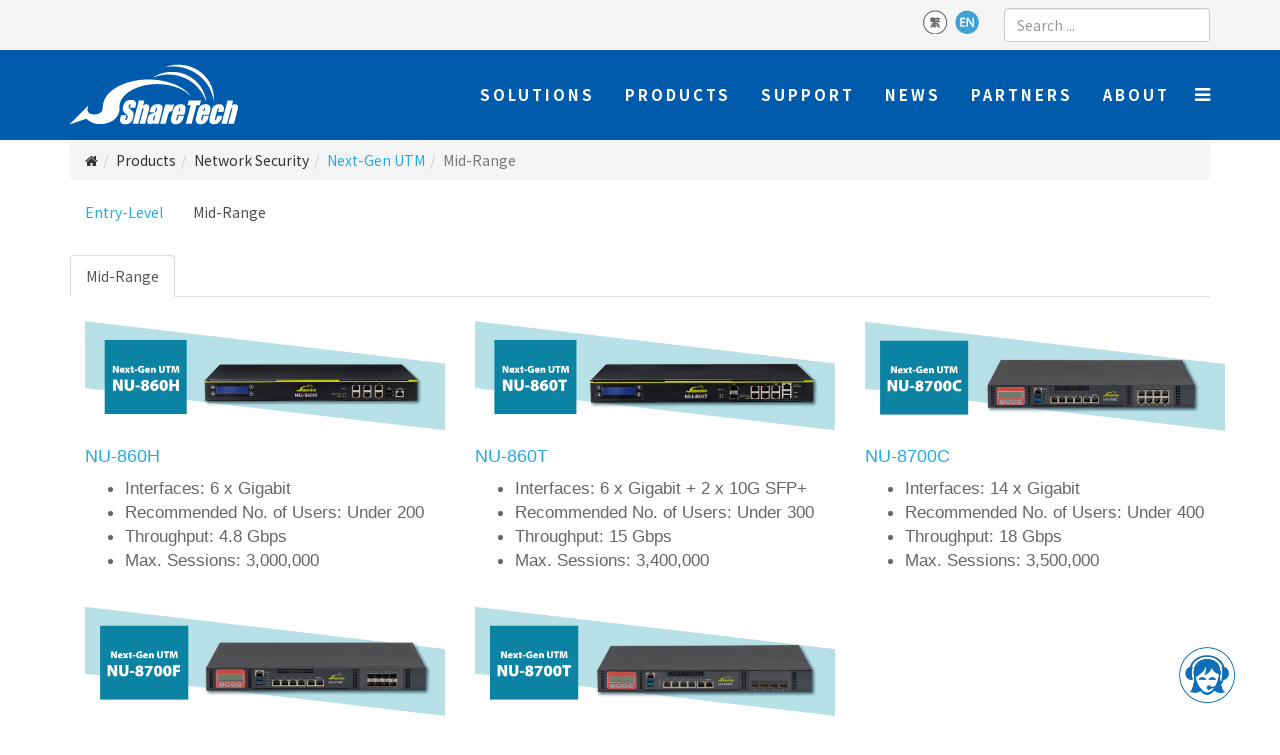

--- FILE ---
content_type: text/html; charset=utf-8
request_url: https://www.sharetech.com.tw/en-us/products-en/network-security/next-gen-utm/middle
body_size: 10339
content:
<!DOCTYPE html>
<html xmlns="http://www.w3.org/1999/xhtml" xml:lang="en-us" lang="en-us" dir="ltr">
<head>
    <meta http-equiv="X-UA-Compatible" content="IE=edge">
    <meta name="viewport" content="width=device-width, initial-scale=1">
    
    	<base href="https://www.sharetech.com.tw/en-us/products-en/network-security/next-gen-utm/middle" />
	<meta http-equiv="content-type" content="text/html; charset=utf-8" />
	<meta name="description" content="眾至資訊公司網站" />
	<meta name="generator" content="Joomla! - Open Source Content Management" />
	<title>Mid-Range</title>
	<link href="/images/favicon.ico" rel="shortcut icon" type="image/vnd.microsoft.icon" />
	<link href="https://www.sharetech.com.tw/en-us/component/search/?Itemid=1317&amp;format=opensearch" rel="search" title="Search 眾至資訊" type="application/opensearchdescription+xml" />
	<link href="/components/com_sppagebuilder/assets/css/font-awesome.min.css" rel="stylesheet" type="text/css" />
	<link href="/components/com_sppagebuilder/assets/css/animate.min.css" rel="stylesheet" type="text/css" />
	<link href="/components/com_sppagebuilder/assets/css/sppagebuilder.css" rel="stylesheet" type="text/css" />
	<link href="/templates/shaper_helix3/css/bootstrap.min.css" rel="stylesheet" type="text/css" />
	<link href="/templates/shaper_helix3/css/font-awesome.min.css" rel="stylesheet" type="text/css" />
	<link href="/templates/shaper_helix3/css/legacy.css" rel="stylesheet" type="text/css" />
	<link href="/templates/shaper_helix3/css/template.css" rel="stylesheet" type="text/css" />
	<link href="/templates/shaper_helix3/css/presets/preset1.css" rel="stylesheet" type="text/css" class="preset" />
	<link href="/media/mod_languages/css/template.css" rel="stylesheet" type="text/css" />
	<style type="text/css">
body {
  font-family: 'Noto Sans TC', Roboto, sans-serif;
}
#sp-main-body {padding-top: 0px;}
div.page-header {margin-top: 0px;}
div.page-header > h1 {margin-top: 0px;}
section.home-header {
  background-image: url("/images/headers/BANNER_MS_.jpg");
  background-size:100%;
  height: 384px;
  background-color: #cccccc;
  background-repeat: no-repeat;
  background-attachment: inherit;
  background-position:50% 50%;
}
.home-text { margin-top: 100px; }

.sppb-feature-box-title {
  font-family: impact;
  font-size:24px;
  font-style: Microsoft JhengHei;
}
.sppb-addon-text {
  font-family: impact;
  font-size:24px;
  font-style: Microsoft JhengHei;
}

div.banner {
	background-position:50% 50%;
	background-repeat:no-repeat
}
@media screen and (max-width: 320px) {
	div.banner {
		height:180px;
		background-size: contain;
		background-image: url('/images/banners/Banner_main_2_L.jpg');
	}
}
@media screen and (min-width: 321px) and (max-width: 750px) {
	div.banner {
		height:460px;
		background-image: url('/images/banners/Banner_main_2_L.jpg');
	}
}
@media only screen and (min-width: 751px) and (max-width: 1920px) {
	div.banner {
		height:460px;
		background-image: url('/images/banners/Banner_main_2_L.jpg');
	}
}
@media only screen and (min-width: 1921px) {
	div.banner {
		height:460px;
		background-size: cover;
		background-image: url('/images/banners/Banner_main_2_L.jpg');
	}
}

.index_news_list:hover{padding:0}
hr.index_news{border:0;height:1px;margin:10px 0}
ul.latestnews > li {border-bottom: 0px solid #E8E8E8;}
#sp-page-builder ul.latestnews > li > hr.index_news {
    margin-top: 1px;
    margin-bottom: 1px;
    border-width: 1px 0px 0px;
    border-style: solid none none;
}
ul.latestnews > li > .index_news_list {margin-top: 1px;}

.common-banner {
	background: transparent url("/images/banners/banner-blue.jpg") repeat scroll 0% 0%;
	height:101px;
}
.common-banner .container {
    color: #FAFAFA;
	font-size: 25pt;
	font-weight: 200;
	text-transform: uppercase;
	padding: 40px 15px 0px;
}

@media screen and (max-width: 767px) {
}
@media screen and (min-width: 768px) and (max-width: 991px) {
  .sp-megamenu-parent > li > a.sp-menu-item-1 {
    padding: 0px 5px;
    letter-spacing: -1px;
  }
  .home-feature-box-title {
    height: 72pt;
  }
}
@media screen and (min-width: 992px) and (max-width: 1199px) {
  .sp-megamenu-parent > li > a.sp-menu-item-1 {
    padding: 0px 10px;
    letter-spacing: 1px;
  }
  .home-feature-box-title {
    height: 45pt;
  }
}
@media screen and (min-width: 1200px) {
  .home-feature-box-title {
    height: 45pt;
  }
}

div.resource {
	padding: 18px 18px 18px 18px;
	border-top: 1px solid #b5bfc8;
	border-bottom: 1px solid #b5bfc8;
	background: #f6f7f9;
}
div.resource li {
	padding: 0 0 0 15px;
	border-width: 0px;
}
div.resource ul > li > a {
	line-height: 16px;
	color: #666;
}
div.resource li > .separator {
	color: #666;
}
div.resource .sp-module-title {
	color: #8693a4;
	letter-spacing: -1px;
	font-size: 15px;
	font-weight: bold;
	margin: 0px 0 10px 12px;
}

.product_info {
    font-family: Arial;
    font-size: 13pt;
    color: #666666;
	padding-top: 10px;
	padding-bottom: 10px;
}

table.product-specification {
    border-spacing: 0px;
}
table.product-specification > thead > tr > th {
    border-top-width: 1px;
    border-left-width: 0px;
    border-bottom-width: 1px;
    border-right-width: 0px;
    border-style: solid;
    border-color: rgb(154, 51, 195);
    padding-top: 16px;
    padding-bottom: 16px;
    text-align: center;
}
table.product-specification > tbody > tr > td {
    border-top-width: 0px;
    border-left-width: 0px;
    border-bottom-width: 1px;
    border-right-width: 0px;
    border-style: solid;
    border-color: rgb(154, 51, 195);
}
table.product-specification > tbody > tr > td > ol > li {
    margin-top: 5px;
    margin-bottom: 5px;
}
table.product-specification > tbody > tr > td.product-feature {
    color: #9a33c3;
    font-size: 13.0pt;
    font-family: 'Calibri',sans-serif;
    white-space: nowrap;
}
table.product-specification > tbody > tr > td.product-description {
    font-size: 13.0pt;
    font-family: 'Calibri',sans-serif;
}

#sp-header {
    background: #005BAD;
}
#sp-footer {
    background: #808080;
}
.sp-megamenu-parent > li > .sp-menu-item-1 {
    color: #FFFFFF;
}
.sp-megamenu-parent .sp-dropdown .sp-dropdown-inner {
    background: #B8CAE6;
}
.sp-megamenu-parent >li:hover>.sp-menu-item-1 {
    color: #FFFFFF;
}
.sp-megamenu-parent .sp-dropdown li.sp-menu-item > .sp-menu-item-2:hover {
    color: #005BAD;
    text-decoration:underline;
}
.sp-megamenu-parent .sp-dropdown li.sp-menu-item > .sp-menu-item-3:hover {
    color: #005BAD;
    text-decoration:underline;
}
.sp-megamenu-parent .sp-dropdown li.sp-menu-item > .sp-menu-item-4:hover {
    color: #005BAD;
    text-decoration:underline;
}
#offcanvas-toggler > i {
    color: #FFFFFF;
}
#offcanvas-toggler:hover > i {
    color: #B8CAE6;
}
.mod-languages > ul.lang-inline > li > a > img {
    display: inline;
}
.mod-languages > ul.lang-inline > li > a {
    line-height: 24px;
}
.panel-custom {
    border: 4px solid transparent;
    border-radius: 20px;
    border-color: #005BAD;
}
.panel-custom > .panel-heading {
    border-top-right-radius: 16px;
    border-top-left-radius: 16px;
}
.panel-custom > .panel-heading > .panel-title {
    font-size: 24px;
    text-align: center;
    color: #005BAD;
    font-weight: bold;
}
.panel-custom:hover {
    background-color: #B8CAE6
}
.panel-custom > .panel-body a {
    color: #005BAD
}
.latestnews a:hover, .latestnews a:focus, .latestnews a:active {
    text-decoration: underline;
}
.sp-module ul > li > a {
    color: #4D4D4D;
}
.nav.menu > .divider.deeper.parent > .separator {
    display: block;
    text-align: center;
}
.offcanvas-inner img {
    display: inline;
    margin-right: 5px;
}
/* 子選單的箭頭 */
.sp-dropdown.sp-dropdown-main.sp-menu-center:before {
    border-color: transparent transparent #B8CAE6; 
    border-style: solid solid solid; 
    border-width: 20px 20px 20px 20px; 
    top: -40px;
    content: '';
    height: 0px;
    left: 50%;
    margin-left: -14px;
    position: absolute;
    width: 0px;
}
@media screen and (max-width: 991px) {
    .sp-dropdown.sp-dropdown-main.sp-menu-center:before {
        margin-left: -24px;
    }
}
/* 產品分類的模組 */
ul.nav.menu.product-categories li {
    display: inline;
}
ul.nav.menu.product-categories li a {
    display: inline;
}
ul.nav.menu.product-categories li.current a {
    color: #4D4D4D;
}
/* 卡片翻面特效 */
/* entire container, keeps perspective */
.flip-container {
    perspective: 1000;
    transform-style: preserve-3d;
}
/*  UPDATED! flip the pane when hovered */
.flip-container:hover .back {
    transform: rotateY(0deg);
}
.flip-container:hover .front {
    transform: rotateY(180deg);
}
.flip-container {
    margin-top: 30px;
}
.flip-container, .front, .back {
    width: 220px;
    height: 330px;
    margin-left: auto;
    margin-right: auto;
}
@media (min-width: 768px) {
    /* Column width: ~62px */
    .flip-container, .front, .back {
        width: 220px;
        height: 330px;
    }
}
@media (min-width: 992px) {
    /* Column width: ~81px */
    .flip-container, .front, .back {
        width: 293px;
        height: 440px;
    }
}
@media (min-width: 1200px) {
    /* Column width: ~97px */
    .flip-container, .front, .back {
        width: 360px;
        height: 540px;
    }
    .flip-container .back .center-block {
        padding-top: 150px;
    }
}
/* flip speed goes here */
.flipper {
    transition: 0.6s;
    transform-style: preserve-3d;
    position: relative;
}
/* hide back of pane during swap */
.front, .back {
    backface-visibility: hidden;
    transition: 0.6s;
    transform-style: preserve-3d;
    position: absolute;
    top: 0;
    left: 0;
}
/* UPDATED! front pane, placed above back */
.front {
    z-index: 2;
    transform: rotateY(0deg);
}
/* back, initially hidden pane */
.back {
    transform: rotateY(-180deg);
}
/* Some vertical flip updates */
.vertical.flip-container {
    position: relative;
}
.vertical .back {
    transform: rotateX(180deg);
}
.vertical.flip-container:hover .back {
    transform: rotateX(0deg);
}
.vertical.flip-container:hover .front {
    transform: rotateX(180deg);
}
.flipper {
    font-family: 'Noto Sans TC', Roboto, sans-serif;
}
/* 上方選單的ㄩ形底線 */
.sp-megamenu-parent > li:hover > .sp-menu-item-1:after {
    border-color: transparent #FFFFFF #FFFFFF; 
    border-style: solid solid solid; 
    border-width: 1pt;
    content: '';
    position: absolute;
    left: 0px;
    margin-left: 0px;
    width: 100%;
    height: 12px;
    bottom: 24px;
}
/* 產品欄位相同高度 */
.row.display-flex {
  display: flex;
  flex-wrap: wrap;
}
.row.display-flex > [class*='col-'] {
  display: flex;
  flex-direction: column;
}
/* 選單自訂icon */
.sp-megamenu-parent .sp-dropdown .custom-menu-item-icon li.sp-menu-item > .sp-menu-item-3::before {
    content: "•";
    padding-right: 5px;
    color: rgb(77, 77, 77);
}#sp-top-bar{ background-color:#f5f5f5;color:#999999; }
	</style>
	<script src="/media/jui/js/jquery.min.js" type="text/javascript"></script>
	<script src="/media/jui/js/jquery-noconflict.js" type="text/javascript"></script>
	<script src="/media/jui/js/jquery-migrate.min.js" type="text/javascript"></script>
	<script src="/components/com_sppagebuilder/assets/js/sppagebuilder.js" type="text/javascript"></script>
	<script src="/templates/shaper_helix3/js/bootstrap.min.js" type="text/javascript"></script>
	<script src="/templates/shaper_helix3/js/jquery.sticky.js" type="text/javascript"></script>
	<script src="/templates/shaper_helix3/js/main.js" type="text/javascript"></script>
	<script type="text/javascript">
jQuery(function () {
	var sourceSwap = function () {
		var $this = jQuery(this);
		var newSource = $this.data('alt-src');
		$this.data('alt-src', $this.attr('src'));
		$this.attr('src', newSource);
	}
	jQuery('img.alt-img').hover(sourceSwap, sourceSwap);
});

jQuery(document).ready(function ($) {
	if ($('#slider1_container').length == 0) {
		return;
	}
	var options = {
		$AutoPlay: true,
		$Idle: 10000,
		$DragOrientation: 3,				//[Optional] Orientation to drag slide, 0 no drag, 1 horizental, 2 vertical, 3 either, default value is 1 (Note that the $DragOrientation should be the same as $PlayOrientation when $Cols is greater than 1, or parking position is not 0)
		$SlideDuration: 500,				//[Optional] Specifies default duration (swipe) for slide in milliseconds, default value is 500

		$ArrowNavigatorOptions: {			//[Optional] Options to specify and enable arrow navigator or not
			$Class: $JssorArrowNavigator$,	//[Requried] Class to create arrow navigator instance
			$ChanceToShow: 2,				//[Required] 0 Never, 1 Mouse Over, 2 Always
			$AutoCenter: 2,					//[Optional] Auto center arrows in parent container, 0 No, 1 Horizontal, 2 Vertical, 3 Both, default value is 0
			$Steps: 1						//[Optional] Steps to go for each navigation request, default value is 1
		},

		$BulletNavigatorOptions: {			//[Optional] Options to specify and enable navigator or not
			$Class: $JssorBulletNavigator$,	//[Required] Class to create navigator instance
			$ChanceToShow: 2,				//[Required] 0 Never, 1 Mouse Over, 2 Always
			$AutoCenter: 1,					//[Optional] Auto center navigator in parent container, 0 None, 1 Horizontal, 2 Vertical, 3 Both, default value is 0
			$Steps: 1,						//[Optional] Steps to go for each navigation request, default value is 1
			$Rows: 1,						//[Optional] Specify lanes to arrange items, default value is 1
			$SpacingX: 10,					//[Optional] Horizontal space between each item in pixel, default value is 0
			$SpacingY: 10,					//[Optional] Vertical space between each item in pixel, default value is 0
			$Orientation: 1					//[Optional] The orientation of the navigator, 1 horizontal, 2 vertical, default value is 1
		}
	};
	var jssor_slider1 = new $JssorSlider$('slider1_container', options);

	//responsive code begin
	//you can remove responsive code if you don't want the slider scales
	//while window resizing
	function ScaleSlider() {
		var parentWidth = $('#slider1_container').parent().width();
		if (parentWidth) {
			jssor_slider1.$ScaleWidth(parentWidth);
		} else {
			window.setTimeout(ScaleSlider, 30);
		}
	}
	//Scale slider after document ready
	ScaleSlider();

	//Scale slider while window load/resize/orientationchange.
	$(window).bind("load", ScaleSlider);
	$(window).bind("resize", ScaleSlider);
	$(window).bind("orientationchange", ScaleSlider);
	//responsive code end
});
jQuery(function($){ $(".hasTooltip").tooltip({"html": true,"container": "body"}); });
	</script>
	<meta content="Mid-Range" property="og:title" />
	<meta content="website" property="og:type"/>
	<meta content="https://www.sharetech.com.tw/en-us/products-en/network-security/next-gen-utm/middle" property="og:url" />

   
    <link rel="stylesheet" type="text/css" href="https://fonts.googleapis.com/earlyaccess/notosanstc.css">
<link href="https://fonts.googleapis.com/css?family=Roboto" rel="stylesheet">
<script src="/templates/shaper_helix3/js/jssor.slider.min.js"></script>

<!-- Google tag (gtag.js) -->
<script async src="https://www.googletagmanager.com/gtag/js?id=AW-1031576494"></script>
<script>
window.dataLayer = window.dataLayer || [];
function gtag(){dataLayer.push(arguments);}
gtag('js', new Date());
gtag('config', 'AW-1031576494');
</script>

<script>
// 英文版我要購買
function gtag_report_conversion_a(url) {
  var callback = function () {
    if (typeof(url) != 'undefined') {
      window.location = url;
    }
  };
  gtag('event', 'conversion', {
    'send_to': 'AW-1031576494/d89hCNv74pEYEK638usD',
    'event_callback': callback
  });
  return false;
}

// 中文版我要購買
function gtag_report_conversion_b(url) {
  var callback = function () {
    if (typeof(url) != 'undefined') {
      window.location = url;
    }
  };
  gtag('event', 'conversion', {
    'send_to': 'AW-1031576494/_7H9CNj74pEYEK638usD',
    'event_callback': callback
  });
  return false;
}

// 聯繫我們
function gtag_report_conversion_c(url) {
  var callback = function () {
    if (typeof(url) != 'undefined') {
      window.location = url;
    }
  };
  gtag('event', 'conversion', {
    'send_to': 'AW-1031576494/frfUCNX74pEYEK638usD',
    'event_callback': callback
  });
  return false;
}
</script>

  




<meta name="google-site-verification" content="p72OcoibfhUODQcMbvIs_bNDKHD0PTpPDrYTlVNBa7I" />


<script>
  (function(i,s,o,g,r,a,m){i['GoogleAnalyticsObject']=r;i[r]=i[r]||function(){
  (i[r].q=i[r].q||[]).push(arguments)},i[r].l=1*new Date();a=s.createElement(o),
  m=s.getElementsByTagName(o)[0];a.async=1;a.src=g;m.parentNode.insertBefore(a,m)
  })(window,document,'script','//www.google-analytics.com/analytics.js','ga');

  ga('create', 'UA-10504657-1', 'www.sharetech.com.tw');
  ga('send', 'pageview');

</script>
<!-- Universal Google Analytics Plugin by PB Web Development -->



<!-- Google Tag Manager -->
<script>(function(w,d,s,l,i){w[l]=w[l]||[];w[l].push({'gtm.start':
new Date().getTime(),event:'gtm.js'});var f=d.getElementsByTagName(s)[0],
j=d.createElement(s),dl=l!='dataLayer'?'&l='+l:'';j.async=true;j.src=
'https://www.googletagmanager.com/gtm.js?id='+i+dl;f.parentNode.insertBefore(j,f);
})(window,document,'script','dataLayer','GTM-5JKT9RWF');</script>
<!-- End Google Tag Manager -->
</head>
<body class="site com-sppagebuilder view-page no-layout no-task itemid-1317 en-us ltr  sticky-header layout-fluid">
<!-- Google Tag Manager (noscript) -->
<noscript><iframe src="https://www.googletagmanager.com/ns.html?id=GTM-5JKT9RWF"
height="0" width="0" style="display:none;visibility:hidden"></iframe></noscript>
<!-- End Google Tag Manager (noscript) -->
    <div class="body-innerwrapper">
        <section id="sp-top-bar"><div class="container"><div class="row"><div id="sp-top1" class="col-sm-6 col-md-6"><div class="sp-column "></div></div><div id="sp-top2" class="col-sm-6 col-md-6"><div class="sp-column "><div class="sp-module  pull-right"><div class="sp-module-content"><div class="search pull-right">
	<form action="/en-us/products-en/network-security/next-gen-utm/middle" method="post">
		<input name="searchword" id="mod-search-searchword" maxlength="200"  class="inputbox search-query" type="text" size="0" placeholder="Search ..." />		<input type="hidden" name="task" value="search" />
		<input type="hidden" name="option" value="com_search" />
		<input type="hidden" name="Itemid" value="1317" />
	</form>
</div>
</div></div><div class="sp-module "><div class="sp-module-content">

<div class="custom"  >
	<style>
#goto_chat {
    position: fixed;
    right: calc(2em + 16px);
    bottom: 16px;
    width: 58px;
    height: 58px;
    z-index: 999;
    background-image: url("/images/Others/customer_service_btn.png");
    display: inline-block;
    cursor: pointer;
    background-size: contain;
    background-repeat: no-repeat;
}

#goto_chat_tip {
    position: fixed;
    right: calc(3em + 16px + 58px);
    bottom: 16px;
    /* width: 158px; */
    height: 60px;
    z-index: 999;
    background: linear-gradient(to bottom, #209cff 0%, #2472ec 100%);
    color: #fff;
    display: none;
    font-size: 14px;
    border-radius: 0.4em;
    line-height: 22px;
}

#goto_chat_tip div span {
    color: #ffff00;
}

#goto_chat_tip div {
    width: calc(100% - 10px);
    margin: 7px auto;
    white-space: nowrap;
    padding-right: 16px;
    padding-left: 4px;
}

#goto_chat_tip div:after {
    content: '';
    position: absolute;
    right: 0;
    width: 0;
    height: 0;
    border: 8px solid transparent;
    border-left-color: #2188f6;
    ;
    border-right: 0;
    margin-top: 0;
    margin-right: -8px;
}

@media (max-width: 767px) {
    #goto_chat {
        right: 3px;
        background-repeat: no-repeat;
        background-size: 45px;
        bottom: 0;
    }
    #goto_chat_tip {
        right: 75px;
        bottom: 10px;
    }
    #goto_chat_tip div:after {
        margin-top: -2px;
    }
}

@media (max-width: 480px) {
    #goto_chat {
        bottom: 0;
    }
    #goto_chat_tip {
        bottom: 10px;
    }
}

@media (max-width: 356px) {
    #goto_chat {
        background-size: 40px;
        right: 0;
    }
    #goto_chat_tip {
        background-size: 40px;
        right: 60px;
    }
    #csd1 {
        height: 410px;
        width: 95%;
    }
}

@media (min-width: 768px) and (max-width: 979px) {
    #goto_chat,
    #goto_chat_tip {
        bottom: 16px;
    }
}

@media (min-width: 980px) and (max-width: 1199px) {
    #goto_chat {
        transition: 0.4s;
    }
    #goto_chat:hover {
        opacity: 0.9;
    }
}
</style>
<script>
jQuery(document).ready(function ($) {
  	$('#goto_chat').on('click', function() {
      let url = 'https://line.me/R/ti/p/@sharetech';
      window.open(url, '_blank').focus();
    });
    $('#goto_chat').on('mouseenter', function() {
        if ($("#goto_chat_tip").length > 0) {
            $("#goto_chat_tip").show();
        }
    });
    $('#goto_chat').on('mouseleave', function() {
        if ($("#goto_chat_tip").is(':visible')) {
            $("#goto_chat_tip").hide();
        }
    });
});
</script>
<div id="goto_chat"></div>
<div id="goto_chat_tip" style="display: none;">
<div><span>Web chat</span><br><b>Chat with us</b></div>
</div>
</div>
</div></div><div class="sp-module  pull-right"><div class="sp-module-content"><div class="mod-languages pull-right">

	<ul class="lang-inline">
						<li class="" dir="ltr">
			<a href="/zh-tw/">
											<img src="/media/mod_languages/images/zh_tw.png" alt="繁體中文" title="繁體中文" />						</a>
			</li>
								<li class="lang-active" dir="ltr">
			<a href="/en-us/products-en/network-security/next-gen-utm/middle">
											<img src="/media/mod_languages/images/en_us_active.png" alt="English" title="English" />						</a>
			</li>
				</ul>

</div>
</div></div></div></div></div></div></section><header id="sp-header"><div class="container"><div class="row"><div id="sp-logo" class="col-xs-8 col-sm-3 col-md-3"><div class="sp-column "><a class="logo" href="/"><h1><img class="sp-default-logo hidden-xs" src="/images/Others/web-logo.png" alt="眾至資訊"><img class="sp-default-logo visible-xs" src="/images/Others/web-logo.png" alt="眾至資訊"></h1></a></div></div><div id="sp-menu" class="col-xs-4 col-sm-9 col-md-9"><div class="sp-column ">			<div class='sp-megamenu-wrapper'>
				<a id="offcanvas-toggler" href="#"><i class="fa fa-bars"></i></a>
				<ul class="sp-megamenu-parent menu-fade-up hidden-xs"><li class="sp-menu-item"><a class="sp-menu-item-1 hidden"  href="/en-us/" >ShareTech</a></li><li class="sp-menu-item sp-has-child"><a class="sp-menu-item-1 separator"  >Solutions</a><div class="sp-dropdown sp-dropdown-main sp-dropdown-mega sp-menu-center" style="width: 500px;left: -250px;"><div class="sp-dropdown-inner"><div class="row"><div class="col-sm-6"><ul class="sp-mega-group"><li class="sp-menu-item"><a class="sp-group-title separator"  ><img src="/images/icon/icon_business_size.png" alt="Network Size" /><span class="image-title">Network Size</span> </a><ul class="sp-mega-group-child sp-dropdown-items sp-ul"><li class="sp-menu-item"><a class="sp-menu-item-3"  href="/en-us/solutions-en/by-business-size/smb" >SMB</a></li><li class="sp-menu-item"><a class="sp-menu-item-3"  href="/en-us/solutions-en/by-business-size/middle-size" >Medium-sized Business</a></li><li class="sp-menu-item"><a class="sp-menu-item-3"  href="/en-us/solutions-en/by-business-size/enterprise" >Large Enterprise</a></li></ul></li></ul></div><div class="col-sm-6"><ul class="sp-mega-group"><li class="sp-menu-item"><a class="sp-group-title separator"  ><img src="/images/icon/icon_needs.png" alt="Business Needs" /><span class="image-title">Business Needs</span> </a><ul class="sp-mega-group-child sp-dropdown-items sp-ul"><li class="sp-menu-item"><a class="sp-menu-item-3"  href="/en-us/solutions-en/by-functions/next-gen-firewall" >Next-Gen Network Security</a></li><li class="sp-menu-item"><a class="sp-menu-item-3"  href="/en-us/solutions-en/by-functions/wireless-firewall" >Wireless Network Security</a></li><li class="sp-menu-item"><a class="sp-menu-item-3"  href="/en-us/solutions-en/by-functions/ms" >Email Security</a></li><li class="sp-menu-item"><a class="sp-menu-item-3"  href="/en-us/solutions-en/by-functions/ma" >Mail Archive</a></li><li class="sp-menu-item"><a class="sp-menu-item-3"  href="/en-us/solutions-en/by-functions/zap" >WLAN APs</a></li><li class="sp-menu-item"><a class="sp-menu-item-3"  href="/en-us/solutions-en/by-functions/zswitch" >Switches</a></li></ul></li></ul></div></div></div></div></li><li class="sp-menu-item sp-has-child active"><a class="sp-menu-item-1 separator"  >Products</a><div class="sp-dropdown sp-dropdown-main sp-dropdown-mega sp-menu-center" style="width: 1000px;left: -500px;"><div class="sp-dropdown-inner"><div class="row"><div class="col-sm-3"><ul class="sp-mega-group"><li class="sp-menu-item active"><a class="sp-group-title separator"  ><img src="/images/icon/icon_utm.png" alt="Network Security" /><span class="image-title">Network Security</span> </a><ul class="sp-mega-group-child sp-dropdown-items sp-ul"><li class="sp-menu-item active"><a class="sp-menu-item-3"  href="/en-us/products-en/network-security/next-gen-utm" >Next-Gen UTM</a><ul class="sp-ul"><li class="sp-menu-item"><a class="sp-menu-item-4"  href="/en-us/products-en/network-security/next-gen-utm/basic" >Entry-Level</a><ul class="sp-ul"></ul></li><li class="sp-menu-item current-item active"><a class="sp-menu-item-4"  href="/en-us/products-en/network-security/next-gen-utm/middle" >Mid-Range</a><ul class="sp-ul"></ul></li></ul></li><li class="sp-menu-item"><a class="sp-menu-item-3"  href="/en-us/products-en/network-security/internal-firewall" >Internal Firewall</a><ul class="sp-ul"><li class="sp-menu-item"><a class="sp-menu-item-4"  href="/en-us/products-en/network-security/internal-firewall/middle" >Mid-Range </a><ul class="sp-ul"></ul></li><li class="sp-menu-item"><a class="sp-menu-item-4"  href="/en-us/products-en/network-security/internal-firewall/high" >High-End</a><ul class="sp-ul"></ul></li></ul></li><li class="sp-menu-item"><a class="sp-menu-item-3 separator"  >HiGuard Series UTM</a><ul class="sp-ul"><li class="sp-menu-item"><a class="sp-menu-item-4"  href="/en-us/products-en/network-security/utm/basic" >Desktop</a><ul class="sp-ul"></ul></li></ul></li></ul></li></ul></div><div class="col-sm-3"><ul class="sp-mega-group"><li class="sp-menu-item"><a class="sp-group-title separator"  ><img src="/images/icon/icon_ms.png" alt="Email Security" /><span class="image-title">Email Security</span> </a><ul class="sp-mega-group-child sp-dropdown-items sp-ul"><li class="sp-menu-item"><a class="sp-menu-item-3"  href="/en-us/products-en/mail-security/mail-server" >Hardware-Based Mail Server</a><ul class="sp-ul"><li class="sp-menu-item"><a class="sp-menu-item-4"  href="/en-us/products-en/mail-security/mail-server/basic" >Entry-Level</a><ul class="sp-ul"></ul></li><li class="sp-menu-item"><a class="sp-menu-item-4"  href="/en-us/products-en/mail-security/mail-server/middle" >Mid-Range</a><ul class="sp-ul"></ul></li><li class="sp-menu-item"><a class="sp-menu-item-4"  href="/en-us/products-en/mail-security/mail-server/high" >High-End</a><ul class="sp-ul"></ul></li><li class="sp-menu-item"><a class="sp-menu-item-4"  href="/en-us/products-en/mail-security/mail-server/sharetech-mail" >ShareTech Mail</a></li></ul></li><li class="sp-menu-item"><a class="sp-menu-item-3"  href="/en-us/products-en/mail-security/mail-archive" >Hardware-Based Mail Archive</a><ul class="sp-ul"><li class="sp-menu-item"><a class="sp-menu-item-4"  href="/en-us/products-en/mail-security/mail-archive/basic" >Entry-Level</a><ul class="sp-ul"></ul></li><li class="sp-menu-item"><a class="sp-menu-item-4"  href="/en-us/products-en/mail-security/mail-archive/middle" >Mid-Range</a><ul class="sp-ul"></ul></li></ul></li></ul></li></ul></div><div class="col-sm-3"><ul class="sp-mega-group"><li class="sp-menu-item"><a class="sp-group-title separator"  ><img src="/images/icon/icon_mgmt.png" alt="Service System" /><span class="image-title">Service System</span> </a><ul class="sp-mega-group-child sp-dropdown-items sp-ul"><li class="sp-menu-item"><a class="sp-menu-item-3"  href="https://eyecloud.tw" target="_blank" >Eye Cloud</a></li></ul></li></ul></div><div class="col-sm-3"><ul class="sp-mega-group"><li class="sp-menu-item"><a class="sp-group-title separator"  ><img src="/images/icon/icon_ots.png" alt="OT Security " /><span class="image-title">OT Security </span> </a><ul class="sp-mega-group-child sp-dropdown-items sp-ul"><li class="sp-menu-item"><a class="sp-menu-item-3"  href="/en-us/products-en/ot-security/ot-solution" >OT Solution</a><ul class="sp-ul"><li class="sp-menu-item"><a class="sp-menu-item-4"  href="/en-us/products-en/ot-security/ot-solution/ot-series" >OTS Series</a><ul class="sp-ul"></ul></li></ul></li></ul></li></ul></div><div class="col-sm-3"><ul class="sp-mega-group"><li class="sp-menu-item"><a class="sp-group-title separator"  ><img src="/images/icon/icon_mgmt.png" alt="Authorized" /><span class="image-title">Authorized</span> </a><ul class="sp-mega-group-child sp-dropdown-items sp-ul"><li class="sp-menu-item"><a class="sp-menu-item-3"  href="/en-us/products-en/authorized/stealthone-en" >STEALTHONE </a></li></ul></li></ul></div></div></div></div></li><li class="sp-menu-item sp-has-child"><a class="sp-menu-item-1 separator"  >Support</a><div class="sp-dropdown sp-dropdown-main sp-dropdown-mega sp-menu-center" style="width: 800px;left: -400px;"><div class="sp-dropdown-inner"><div class="row"><div class="col-sm-3"><ul class="sp-mega-group"><li class="sp-menu-item"><a class="sp-group-title separator"  ><img src="/images/icon/icon_product_inquiry.png" alt="Product Support" /><span class="image-title">Product Support</span> </a><ul class="sp-mega-group-child sp-dropdown-items sp-ul"><li class="sp-menu-item"><a class="sp-menu-item-3"  href="/en-us/support-en/product-support/buy" >How to Buy</a></li><li class="sp-menu-item"><a class="sp-menu-item-3"  href="/en-us/support-en/product-support/demo" >Online Demo</a></li><li class="sp-menu-item"><a class="sp-menu-item-3"  href="/en-us/support-en/product-support/eos-en" >Lifecycle Announcements </a></li></ul></li></ul></div><div class="col-sm-3"><ul class="sp-mega-group"><li class="sp-menu-item"><a class="sp-group-title separator"  ><img src="/images/icon/icon_tech_support.png" alt="Tech Support" /><span class="image-title">Tech Support</span> </a><ul class="sp-mega-group-child sp-dropdown-items sp-ul"><li class="sp-menu-item"><a class="sp-menu-item-3"  href="/en-us/support-en/tech-support/online-manuals" >Online Manuals</a></li><li class="sp-menu-item"><a class="sp-menu-item-3"  href="/en-us/support-en/tech-support/firmware-download" >Download Firmware</a></li><li class="sp-menu-item"><a class="sp-menu-item-3"  href="/en-us/support-en/tech-support/firmware-solution" >Download Solutions</a></li><li class="sp-menu-item"><a class="sp-menu-item-3"  href="/en-us/support-en/tech-support/problem" >Report a Problem</a></li><li class="sp-menu-item"><a class="sp-menu-item-3"  href="/en-us/support-en/tech-support/faq" target="_blank" >FAQ</a></li></ul></li></ul></div><div class="col-sm-3"><ul class="sp-mega-group"><li class="sp-menu-item"><a class="sp-group-title separator"  ><img src="/images/icon/icon_social_community.png" alt="Social Media" /><span class="image-title">Social Media</span> </a><ul class="sp-mega-group-child sp-dropdown-items sp-ul"><li class="sp-menu-item"><a class="sp-menu-item-3"  href="https://www.youtube.com/user/ShareTechUTM" target="_blank" >Youtube Channel</a></li><li class="sp-menu-item"><a class="sp-menu-item-3"  href="https://www.facebook.com/sharetech0800666188/?fref=ts" target="_blank" >Facebook</a></li><li class="sp-menu-item"><a class="sp-menu-item-3"  href="https://www.instagram.com/sharetech_taiwan?igsh=MXA2NXZwdGRteHdueA==" target="_blank" >Instagram</a></li><li class="sp-menu-item"><a class="sp-menu-item-3"  href="https://www.linkedin.com/company/sharetech-information-co-ltd/" target="_blank" >LinkedIn</a></li></ul></li></ul></div><div class="col-sm-3"><ul class="sp-mega-group"><li class="sp-menu-item"><a class="sp-group-title separator"  ><img src="/images/icon/icon_eye_cloud.png" alt="Eye Cloud" /><span class="image-title">Eye Cloud</span> </a><ul class="sp-mega-group-child sp-dropdown-items sp-ul"><li class="sp-menu-item"><a class="sp-menu-item-3"  href="https://eyecloud.tw" target="_blank" >Login Platform</a></li></ul></li></ul></div></div></div></div></li><li class="sp-menu-item sp-has-child"><a class="sp-menu-item-1 separator"  >News</a><div class="sp-dropdown sp-dropdown-main sp-menu-right" style="width: 300px;"><div class="sp-dropdown-inner"><ul class="sp-dropdown-items sp-ul"><li class="sp-menu-item"><a class="sp-menu-item-2"  href="/en-us/news/news-center" ><img src="/images/icon/icon_news.png" alt="News Center" /><span class="image-title">News Center</span> </a></li><li class="sp-menu-item"><a class="sp-menu-item-2"  href="/en-us/news/awards" ><img src="/images/icon/icon_glory.png" alt="Awards" /><span class="image-title">Awards</span> </a></li><li class="sp-menu-item"><a class="sp-menu-item-2"  href="/en-us/news/e-paper" ><img src="/images/icon/icon_epaper.png" alt="E-Paper" /><span class="image-title">E-Paper</span> </a></li><li class="sp-menu-item"><a class="sp-menu-item-2"  href="/en-us/news/success-stories" ><img src="/images/icon/icon_case.png" alt="Success Stories" /><span class="image-title">Success Stories</span> </a></li></ul></div></div></li><li class="sp-menu-item sp-has-child"><a class="sp-menu-item-1 separator"  >Partners</a><div class="sp-dropdown sp-dropdown-main sp-menu-center" style="width: 300px;left: -150px;"><div class="sp-dropdown-inner"><ul class="sp-dropdown-items sp-ul"><li class="sp-menu-item"><a class="sp-menu-item-2"  href="/en-us/partners/location" ><img src="/images/icon/icon_spots.png" alt="Location" /><span class="image-title">Location</span> </a></li><li class="sp-menu-item"><a class="sp-menu-item-2"  href="/en-us/partners/become-partners" ><img src="/images/icon/icon_partner.png" alt="Become a Partner" /><span class="image-title">Become a Partner</span> </a></li></ul></div></div></li><li class="sp-menu-item sp-has-child"><a class="sp-menu-item-1 separator"  >About</a><div class="sp-dropdown sp-dropdown-main sp-menu-center" style="width: 300px;left: -150px;"><div class="sp-dropdown-inner"><ul class="sp-dropdown-items sp-ul"><li class="sp-menu-item"><a class="sp-menu-item-2"  href="/en-us/about-company/overview" ><img src="/images/icon/icon_intro.png" alt="Overview" /><span class="image-title">Overview</span> </a></li><li class="sp-menu-item"><a class="sp-menu-item-2"  href="/en-us/about-company/contact" ><img src="/images/icon/icon_contact.png" alt="Contact us" /><span class="image-title">Contact us</span> </a></li><li class="sp-menu-item"><a class="sp-menu-item-2"  href="/en-us/about-company/pp" ><img src="/images/icon/PP_icon.png" alt="PrivacyPolicies" /><span class="image-title">PrivacyPolicies</span> </a></li></ul></div></div></li></ul>			</div>
		</div></div></div></div></header><section id="sp-page-title"><div class="row"><div id="sp-title" class="col-sm-12 col-md-12"><div class="sp-column "></div></div></div></section><section id="sp-breadcrumb"><div class="container"><div class="row"><div id="sp-breadcrumb" class="col-sm-12 col-md-12"><div class="sp-column "><div class="sp-module "><div class="sp-module-content">
<ol class="breadcrumb">
	<li><i class="fa fa-home"></i></li><li>Products</li><li>Network Security</li><li><a href="/en-us/products-en/network-security/next-gen-utm" class="pathway">Next-Gen UTM</a></li><li class="active">Mid-Range</li></ol>
</div></div><ul class="nav menu product-categories">
<li class="item-2709 parent"><a href="/en-us/products-en/network-security/next-gen-utm/basic" >Entry-Level</a></li><li class="item-1317 current active parent"><a href="/en-us/products-en/network-security/next-gen-utm/middle" >Mid-Range</a></li></ul>
</div></div></div></div></section><section id="sp-main-body"><div class="row"><div id="sp-component" class="col-sm-12 col-md-12"><div class="sp-column "><div id="system-message-container">
	</div>
<div id="sp-page-builder" class="sp-page-builder  page-52">
		
	<div class="page-content">
		<section  class="sppb-section " style=""><div class="sppb-container"><div class="sppb-row"><div class="sppb-col-sm-12"><div class="sppb-addon-container" style=""></div></div></div></div></section><section  class="sppb-section " style=""><div class="sppb-container"><div class="sppb-row"><div class="sppb-col-sm-12"><div class="sppb-addon-container" style=""><div class="sppb-addon sppb-addon-tab "><div class="sppb-addon-content sppb-tab"><ul class="sppb-nav sppb-nav-tabs"><li class="active"><a role="tab" data-toggle="sppb-tab"> Mid-Range</a></li></ul><div class="sppb-tab-content"><div class="sppb-tab-pane sppb-fade active in"><div class="container">
<div class="row display-flex">
<div class="product_info col-md-4 col-sm-6">
<div class="logo-wrap"><a href="/en-us/products-en/network-security/next-gen-utm/middle/nu-860h"><img class="" src="/images/products/NU_860H_20240226.png" alt="" width="1000" height="333" /></a></div>
<h4><a href="/en-us/products-en/network-security/next-gen-utm/middle/nu-860h">NU-860H</a></h4>
<div class="subtitle">
<ul style="list-style-type: disc;">
<li>Interfaces: 6 x Gigabit</li>
<li>Recommended No. of Users: Under 200</li>
<li>Throughput: 4.8 Gbps</li>
<li>Max. Sessions: 3,000,000</li>
</ul>
</div>
</div>
<div class="product_info col-md-4 col-sm-6">
<div class="logo-wrap"><a href="/en-us/products-en/network-security/next-gen-utm/middle/nu-860t"><img class="" src="/images/products/NU_860T_20240226.png" alt="" width="1000" height="333" /></a></div>
<h4><a href="/en-us/products-en/network-security/next-gen-utm/middle/nu-860t">NU-860T</a></h4>
<div class="subtitle">
<ul style="list-style-type: disc;">
<li>Interfaces: 6 x Gigabit + 2 x 10G SFP+</li>
<li>Recommended No. of Users: Under 300</li>
<li>Throughput: 15 Gbps</li>
<li>Max. Sessions: 3,400,000</li>
</ul>
</div>
</div>
<div class="product_info col-md-4 col-sm-6">
<div class="logo-wrap"><a href="/en-us/products-en/network-security/next-gen-utm/middle/nu-8700c"><img class="" src="/images/products/NU_8700C_20240226.png" alt="" width="1000" height="333" /></a></div>
<h4><a href="/en-us/products-en/network-security/next-gen-utm/middle/nu-8700c">NU-8700C</a></h4>
<div class="subtitle">
<ul style="list-style-type: disc;">
<li>Interfaces: 14 x Gigabit</li>
<li>Recommended No. of Users: Under 400</li>
<li>Throughput: 18 Gbps</li>
<li>Max. Sessions: 3,500,000</li>
</ul>
</div>
</div>
<div class="product_info col-md-4 col-sm-6">
<div class="logo-wrap"><a href="/en-us/products-en/network-security/next-gen-utm/middle/nu-8700f"><img class="" src="/images/products/NU_8700F_20240226.png" alt="" width="1000" height="333" /></a></div>
<h4><a href="/en-us/products-en/network-security/next-gen-utm/middle/nu-8700f">NU-8700F</a></h4>
<div class="subtitle">
<ul style="list-style-type: disc;">
<li>Interfaces: 6 x Gigabit + 8 x SFP</li>
<li>Recommended No. of Users: Under 600</li>
<li>Throughput: 18 Gbps</li>
<li>Max. Sessions: 5,000,000</li>
</ul>
</div>
</div>
<div class="product_info col-md-4 col-sm-6">
<div class="logo-wrap"><a href="/en-us/products-en/network-security/next-gen-utm/middle/nu-8700t"><img class="" src="/images/products/NU_8700T_20240226.png" alt="" width="1000" height="333" /></a></div>
<h4><a href="/en-us/products-en/network-security/next-gen-utm/middle/nu-8700t">NU-8700T</a></h4>
<div class="subtitle">
<ul style="list-style-type: disc;">
<li>Interfaces: 6 x Gigabit + 4 x SFP+</li>
<li>Recommended No. of Users: Under 600</li>
<li>Throughput: 25 Gbps</li>
<li>Max. Sessions: 5,000,000</li>
</ul>
</div>
</div>
</div>
</div></div></div></div></div></div></div></div></div></section>	</div>
</div></div></div></div></section><footer id="sp-footer"><div class="container"><div class="row"><div id="sp-footer1" class="col-sm-12 col-md-12"><div class="sp-column "><span class="sp-copyright"> Copyright © 2016-2025 ShareTech Information Co., Ltd. All rights reserved.</span></div></div></div></div></footer>
        <div class="offcanvas-menu">
            <a href="#" class="close-offcanvas"><i class="fa fa-remove"></i></a>
            <div class="offcanvas-inner">
                                    <div class="sp-module "><div class="sp-module-content"><div class="search">
	<form action="/en-us/products-en/network-security/next-gen-utm/middle" method="post">
		<input name="searchword" id="mod-search-searchword" maxlength="200"  class="inputbox search-query" type="text" size="0" placeholder="Search ..." />		<input type="hidden" name="task" value="search" />
		<input type="hidden" name="option" value="com_search" />
		<input type="hidden" name="Itemid" value="1317" />
	</form>
</div>
</div></div><div class="sp-module "><div class="sp-module-content"><ul class="nav menu">
<li class="item-674"><a class="hidden" href="/en-us/" >ShareTech</a></li><li class="item-695 divider deeper parent"><span class="separator">
	Solutions</span>
<ul class="nav-child unstyled small"><li class="item-696 divider deeper parent"><span class="separator">
	<img src="/images/icon/icon_business_size.png" alt="Network Size" /><span class="image-title">Network Size</span> </span>
<ul class="nav-child unstyled small"><li class="item-697"><a href="/en-us/solutions-en/by-business-size/smb" >SMB</a></li><li class="item-699"><a href="/en-us/solutions-en/by-business-size/middle-size" >Medium-sized Business</a></li><li class="item-700"><a href="/en-us/solutions-en/by-business-size/enterprise" >Large Enterprise</a></li></ul></li><li class="item-701 divider deeper parent"><span class="separator">
	<img src="/images/icon/icon_needs.png" alt="Business Needs" /><span class="image-title">Business Needs</span> </span>
<ul class="nav-child unstyled small"><li class="item-1469"><a href="/en-us/solutions-en/by-functions/next-gen-firewall" >Next-Gen Network Security</a></li><li class="item-703"><a href="/en-us/solutions-en/by-functions/wireless-firewall" >Wireless Network Security</a></li><li class="item-704"><a href="/en-us/solutions-en/by-functions/ms" >Email Security</a></li><li class="item-1780"><a href="/en-us/solutions-en/by-functions/ma" >Mail Archive</a></li><li class="item-705"><a href="/en-us/solutions-en/by-functions/zap" >WLAN APs</a></li><li class="item-706"><a href="/en-us/solutions-en/by-functions/zswitch" >Switches</a></li></ul></li></ul></li><li class="item-723 active divider deeper parent"><span class="separator">
	Products</span>
<ul class="nav-child unstyled small"><li class="item-727 active divider deeper parent"><span class="separator">
	<img src="/images/icon/icon_utm.png" alt="Network Security" /><span class="image-title">Network Security</span> </span>
<ul class="nav-child unstyled small"><li class="item-1316 active deeper parent"><a href="/en-us/products-en/network-security/next-gen-utm" >Next-Gen UTM</a><ul class="nav-child unstyled small"><li class="item-2709 deeper parent"><a href="/en-us/products-en/network-security/next-gen-utm/basic" >Entry-Level</a><ul class="nav-child unstyled small"><li class="item-3664"><a href="/en-us/products-en/network-security/next-gen-utm/basic/nu-6000" >NU-6000</a></li><li class="item-2710"><a href="/en-us/products-en/network-security/next-gen-utm/basic/nu-840" >NU-840</a></li><li class="item-2711"><a href="/en-us/products-en/network-security/next-gen-utm/basic/nu-840h" >NU-840H</a></li></ul></li><li class="item-1317 current active deeper parent"><a href="/en-us/products-en/network-security/next-gen-utm/middle" >Mid-Range</a><ul class="nav-child unstyled small"><li class="item-2407"><a href="/en-us/products-en/network-security/next-gen-utm/middle/nu-860h" >NU-860H</a></li><li class="item-2408"><a href="/en-us/products-en/network-security/next-gen-utm/middle/nu-860t" >NU-860T</a></li><li class="item-2409"><a href="/en-us/products-en/network-security/next-gen-utm/middle/nu-860c" >NU-860C (停產)</a></li><li class="item-2800"><a href="/en-us/products-en/network-security/next-gen-utm/middle/nu-8700c" >NU-8700C </a></li><li class="item-2801"><a href="/en-us/products-en/network-security/next-gen-utm/middle/nu-8700f" >NU-8700F</a></li><li class="item-2802"><a href="/en-us/products-en/network-security/next-gen-utm/middle/nu-8700t" >NU-8700T</a></li><li class="item-3258"><a href="/en-us/products-en/network-security/next-gen-utm/high/nu-8800t" >NU-8800T(EOL)</a></li></ul></li></ul></li><li class="item-3383 deeper parent"><a href="/en-us/products-en/network-security/internal-firewall" >Internal Firewall</a><ul class="nav-child unstyled small"><li class="item-3384 deeper parent"><a href="/en-us/products-en/network-security/internal-firewall/middle" >Mid-Range </a><ul class="nav-child unstyled small"><li class="item-3386"><a href="/en-us/products-en/network-security/internal-firewall/middle/inf-8400h" >INF-8400H</a></li><li class="item-3387"><a href="/en-us/products-en/network-security/internal-firewall/middle/inf-8600t" >INF-8600T</a></li></ul></li><li class="item-3385 deeper parent"><a href="/en-us/products-en/network-security/internal-firewall/high" >High-End</a><ul class="nav-child unstyled small"><li class="item-3388"><a href="/en-us/products-en/network-security/internal-firewall/high/inf-8700f" >INF-8700F</a></li><li class="item-3389"><a href="/en-us/products-en/network-security/internal-firewall/high/inf-8700c" >INF-8700C</a></li></ul></li></ul></li><li class="item-728 divider deeper parent"><span class="separator">
	HiGuard Series UTM</span>
<ul class="nav-child unstyled small"><li class="item-729 deeper parent"><a href="/en-us/products-en/network-security/utm/basic" >Desktop</a><ul class="nav-child unstyled small"><li class="item-2013"><a href="/en-us/products-en/network-security/utm/basic/higuard-v" >HiGuard V</a></li><li class="item-3539"><a href="/en-us/products-en/network-security/utm/basic/higuard-vi" >HiGuard VI</a></li><li class="item-3538"><a href="/en-us/products-en/network-security/utm/basic/higuard-xi" >HiGuard XI</a></li></ul></li></ul></li></ul></li><li class="item-746 divider deeper parent"><span class="separator">
	<img src="/images/icon/icon_ms.png" alt="Email Security" /><span class="image-title">Email Security</span> </span>
<ul class="nav-child unstyled small"><li class="item-747 deeper parent"><a href="/en-us/products-en/mail-security/mail-server" >Hardware-Based Mail Server</a><ul class="nav-child unstyled small"><li class="item-748 deeper parent"><a href="/en-us/products-en/mail-security/mail-server/basic" >Entry-Level</a><ul class="nav-child unstyled small"><li class="item-2555"><a href="/en-us/products-en/mail-security/mail-server/basic/ms-6400x" >MS-6400X</a></li><li class="item-2347"><a href="/en-us/products-en/mail-security/mail-server/basic/ms-6410x" >MS-6410X</a></li></ul></li><li class="item-753 deeper parent"><a href="/en-us/products-en/mail-security/mail-server/middle" >Mid-Range</a><ul class="nav-child unstyled small"><li class="item-2348"><a href="/en-us/products-en/mail-security/mail-server/middle/ms-6420x" >MS-6420X</a></li><li class="item-3016"><a href="/en-us/products-en/mail-security/mail-server/middle/ms-6430x" >MS-6430X</a></li></ul></li><li class="item-757 deeper parent"><a href="/en-us/products-en/mail-security/mail-server/high" >High-End</a><ul class="nav-child unstyled small"><li class="item-3364"><a href="/en-us/products-en/mail-security/mail-server/high/ms-6440l" >MS-6440L</a></li></ul></li><li class="item-3475"><a href="/en-us/products-en/mail-security/mail-server/sharetech-mail" >ShareTech Mail</a></li></ul></li><li class="item-1719 deeper parent"><a href="/en-us/products-en/mail-security/mail-archive" >Hardware-Based Mail Archive</a><ul class="nav-child unstyled small"><li class="item-1720 deeper parent"><a href="/en-us/products-en/mail-security/mail-archive/basic" >Entry-Level</a><ul class="nav-child unstyled small"><li class="item-2542"><a href="/en-us/products-en/mail-security/mail-archive/basic/ma-200" >MA-200</a></li></ul></li><li class="item-1722 deeper parent"><a href="/en-us/products-en/mail-security/mail-archive/middle" >Mid-Range</a><ul class="nav-child unstyled small"><li class="item-2986"><a href="/en-us/products-en/mail-security/mail-archive/middle/ma-400" >MA-400</a></li><li class="item-2521"><a href="/en-us/products-en/mail-security/mail-archive/middle/ma-600" >MA-600+</a></li></ul></li></ul></li></ul></li><li class="item-785 divider deeper parent"><span class="separator">
	<img src="/images/icon/icon_mgmt.png" alt="Service System" /><span class="image-title">Service System</span> </span>
<ul class="nav-child unstyled small"><li class="item-786"><a href="https://eyecloud.tw" target="_blank" >Eye Cloud</a></li></ul></li><li class="item-2756 divider deeper parent"><span class="separator">
	<img src="/images/icon/icon_ots.png" alt="OT Security " /><span class="image-title">OT Security </span> </span>
<ul class="nav-child unstyled small"><li class="item-2757 deeper parent"><a href="/en-us/products-en/ot-security/ot-solution" >OT Solution</a><ul class="nav-child unstyled small"><li class="item-2758 deeper parent"><a href="/en-us/products-en/ot-security/ot-solution/ot-series" >OTS Series</a><ul class="nav-child unstyled small"><li class="item-2760"><a href="/en-us/products-en/ot-security/ot-solution/ot-series/ots-600-en" >OTS-600</a></li></ul></li></ul></li></ul></li><li class="item-3710 divider deeper parent"><span class="separator">
	<img src="/images/icon/icon_mgmt.png" alt="Authorized" /><span class="image-title">Authorized</span> </span>
<ul class="nav-child unstyled small"><li class="item-3711"><a href="/en-us/products-en/authorized/stealthone-en" >STEALTHONE </a></li></ul></li></ul></li><li class="item-724 divider deeper parent"><span class="separator">
	Support</span>
<ul class="nav-child unstyled small"><li class="item-796 divider deeper parent"><span class="separator">
	<img src="/images/icon/icon_social_community.png" alt="Social Media" /><span class="image-title">Social Media</span> </span>
<ul class="nav-child unstyled small"><li class="item-798"><a href="https://www.youtube.com/user/ShareTechUTM" target="_blank" >Youtube Channel</a></li><li class="item-799"><a href="https://www.facebook.com/sharetech0800666188/?fref=ts" target="_blank" >Facebook</a></li><li class="item-3716"><a href="https://www.instagram.com/sharetech_taiwan?igsh=MXA2NXZwdGRteHdueA==" target="_blank" >Instagram</a></li><li class="item-3828"><a href="https://www.linkedin.com/company/sharetech-information-co-ltd/" target="_blank" >LinkedIn</a></li></ul></li><li class="item-800 divider deeper parent"><span class="separator">
	<img src="/images/icon/icon_eye_cloud.png" alt="Eye Cloud" /><span class="image-title">Eye Cloud</span> </span>
<ul class="nav-child unstyled small"><li class="item-801"><a href="https://eyecloud.tw" target="_blank" >Login Platform</a></li></ul></li><li class="item-787 divider deeper parent"><span class="separator">
	<img src="/images/icon/icon_product_inquiry.png" alt="Product Support" /><span class="image-title">Product Support</span> </span>
<ul class="nav-child unstyled small"><li class="item-788"><a href="/en-us/support-en/product-support/buy" >How to Buy</a></li><li class="item-791"><a href="/en-us/support-en/product-support/demo" >Online Demo</a></li><li class="item-2796"><a href="/en-us/support-en/product-support/eos-en" >Lifecycle Announcements </a></li></ul></li><li class="item-792 divider deeper parent"><span class="separator">
	<img src="/images/icon/icon_tech_support.png" alt="Tech Support" /><span class="image-title">Tech Support</span> </span>
<ul class="nav-child unstyled small"><li class="item-3680"><a href="/en-us/support-en/tech-support/online-manuals" >Online Manuals</a></li><li class="item-794"><a href="/en-us/support-en/tech-support/firmware-download" >Download Firmware</a></li><li class="item-3705"><a href="/en-us/support-en/tech-support/firmware-solution" >Download Solutions</a></li><li class="item-795"><a href="/en-us/support-en/tech-support/problem" >Report a Problem</a></li><li class="item-3735"><a href="/en-us/support-en/tech-support/faq" target="_blank" >FAQ</a></li></ul></li></ul></li><li class="item-3699 divider deeper parent"><span class="separator">
	News</span>
<ul class="nav-child unstyled small"><li class="item-3759"><a href="/en-us/news/news-center" ><img src="/images/icon/icon_news.png" alt="News Center" /><span class="image-title">News Center</span> </a></li><li class="item-3700"><a href="/en-us/news/awards" ><img src="/images/icon/icon_glory.png" alt="Awards" /><span class="image-title">Awards</span> </a></li><li class="item-3701"><a href="/en-us/news/e-paper" ><img src="/images/icon/icon_epaper.png" alt="E-Paper" /><span class="image-title">E-Paper</span> </a></li><li class="item-3702"><a href="/en-us/news/success-stories" ><img src="/images/icon/icon_case.png" alt="Success Stories" /><span class="image-title">Success Stories</span> </a></li></ul></li><li class="item-725 divider deeper parent"><span class="separator">
	Partners</span>
<ul class="nav-child unstyled small"><li class="item-802"><a href="/en-us/partners/location" ><img src="/images/icon/icon_spots.png" alt="Location" /><span class="image-title">Location</span> </a></li><li class="item-804"><a href="/en-us/partners/become-partners" ><img src="/images/icon/icon_partner.png" alt="Become a Partner" /><span class="image-title">Become a Partner</span> </a></li></ul></li><li class="item-726 divider deeper parent"><span class="separator">
	About</span>
<ul class="nav-child unstyled small"><li class="item-805"><a href="/en-us/about-company/overview" ><img src="/images/icon/icon_intro.png" alt="Overview" /><span class="image-title">Overview</span> </a></li><li class="item-807"><a href="/en-us/about-company/contact" ><img src="/images/icon/icon_contact.png" alt="Contact us" /><span class="image-title">Contact us</span> </a></li><li class="item-3472"><a href="/en-us/about-company/pp" ><img src="/images/icon/PP_icon.png" alt="PrivacyPolicies" /><span class="image-title">PrivacyPolicies</span> </a></li></ul></li></ul>
</div></div>
                            </div>
        </div>
    </div>
        
</body>
</html>

--- FILE ---
content_type: text/plain
request_url: https://www.google-analytics.com/j/collect?v=1&_v=j102&a=1181211908&t=pageview&_s=1&dl=https%3A%2F%2Fwww.sharetech.com.tw%2Fen-us%2Fproducts-en%2Fnetwork-security%2Fnext-gen-utm%2Fmiddle&ul=en-us%40posix&dt=Mid-Range&sr=1280x720&vp=1280x720&_u=IEBAAAABAAAAACAAI~&jid=1213818704&gjid=407557421&cid=1780160020.1769357774&tid=UA-10504657-1&_gid=778250173.1769357774&_r=1&_slc=1&z=1267992484
body_size: -451
content:
2,cG-V1S1DPQKE2